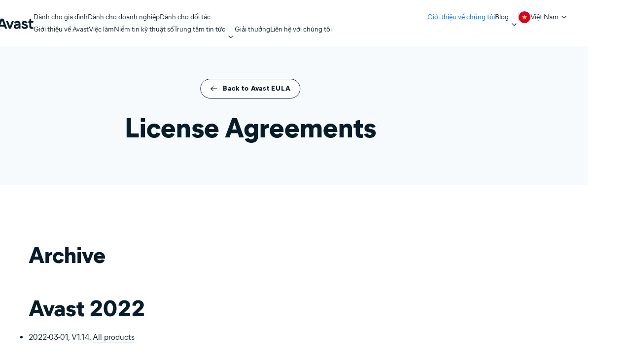

--- FILE ---
content_type: text/css;charset=utf-8
request_url: https://www.avast.com/etc.clientlibs/avast/clientlibs/generated/components/browserpromotion.min.92fce72edc30fe136f754f7cefd6d30e.css
body_size: 417
content:
.c-browser-promotion{background-color:#21455c}.c-browser-promotion__container{color:#fff;-webkit-box-pack:justify;-ms-flex-pack:justify;justify-content:space-between}.c-browser-promotion__chrome-content,.c-browser-promotion__container{display:-webkit-box;display:-ms-flexbox;display:flex;-webkit-box-align:center;-ms-flex-align:center;align-items:center}.c-browser-promotion__chrome-image-wrapper{-webkit-margin-end:24px;margin-inline-end:24px}.c-browser-promotion__chrome-text{font-size:28px;line-height:36px}.c-browser-promotion__chrome-image{block-size:64px;display:block;inline-size:64px}body[data-useragent-browser="Chrome (Unknown Version)"] .c-browser-promotion,body[data-useragent-browser="Google Chrome"] .c-browser-promotion,body[data-useragent-browser=chrome] .c-browser-promotion{display:none}@media only screen and (min-width:992px){.c-browser-promotion__wrapper{padding:80px 0}.c-browser-promotion__cta-wrapper{display:-webkit-box;display:-ms-flexbox;display:flex;-webkit-box-pack:end;-ms-flex-pack:end;justify-content:end}.c-browser-promotion__container{gap:32px}.c-browser-promotion__chrome-text span{display:block}.c-browser-promotion__cta-store,.c-browser-promotion__cta-store-wrapper{display:none}}@media only screen and (max-width:991px){.c-browser-promotion__container{-webkit-box-orient:vertical;-webkit-box-direction:normal;-ms-flex-direction:column;flex-direction:column;-webkit-box-align:start;-ms-flex-align:start;align-items:flex-start}.c-browser-promotion__wrapper{-webkit-padding-before:40px;padding-block-start:40px;-webkit-padding-after:40px;padding-block-end:40px}.c-browser-promotion__chrome-text{font-size:21px;line-height:27px}.c-browser-promotion__cta-wrapper{-webkit-padding-before:24px;padding-block-start:24px;-webkit-padding-start:64px;padding-inline-start:64px}.c-browser-promotion__cta-btn{display:none}.c-browser-promotion__chrome-image{block-size:48px;inline-size:48px}.c-browser-promotion__chrome-image-wrapper{-webkit-margin-end:16px;margin-inline-end:16px}}@media only screen and (min-width:992px)and (max-width:1279px){.c-browser-promotion__container{display:-webkit-box;display:-ms-flexbox;display:flex;gap:57px;margin:0 auto;width:928px}.c-browser-promotion__chrome-content{width:528px}}@media only screen and (min-width:1280px)and (max-width:1365px){.c-browser-promotion__container{display:-webkit-box;display:-ms-flexbox;display:flex;margin:0 auto;width:1192px}.c-browser-promotion__chrome-content,.c-browser-promotion__cta-wrapper{width:580px}}@media only screen and (min-width:1366px)and (max-width:1599px){.c-browser-promotion__container{display:-webkit-box;display:-ms-flexbox;display:flex;margin:0 auto;width:1288px}.c-browser-promotion__chrome-content,.c-browser-promotion__cta-wrapper{width:628px}}@media only screen and (min-width:1600px){.c-browser-promotion__wrapper{display:-webkit-box;display:-ms-flexbox;display:flex;margin:0 auto;width:1360px;-webkit-box-pack:center;-ms-flex-pack:center;justify-content:center}.c-browser-promotion__container{width:1128px}.c-browser-promotion__chrome-content,.c-browser-promotion__cta-wrapper{inline-size:50%}}

--- FILE ---
content_type: text/css;charset=utf-8
request_url: https://www.avast.com/etc.clientlibs/avast/clientlibs/generated/components/footer.min.88f1431dd9bae7b5931131e578c157b3.css
body_size: 1650
content:
.c-footer__wrapper{background:#071d2b}.c-footer__content{display:block;-webkit-padding-before:80px;padding-block-start:80px;-webkit-margin-after:32px;margin-block-end:32px}.c-footer__navigation{display:block}.c-footer__cta-container{display:-webkit-box;display:-ms-flexbox;display:flex;-webkit-box-pack:center;-ms-flex-pack:center;justify-content:center}.c-footer__active-ctry-text{color:#fff;font-size:14px;line-height:22px;-webkit-padding-end:61px;padding-inline-end:61px}.c-footer__column1-title,.c-footer__column2-title,.c-footer__column3-title,.c-footer__column4-title{color:#fff;font-weight:800}.c-footer__divider{border-top:1px solid #345970;-webkit-margin-after:48px;margin-block-end:48px}.c-footer__copyright-m-t.p--4,.c-footer__copyright.p--4,.c-footer__legal-item,.c-footer__navlist a,.c-footer__navlist li{color:#c5d6e0;font-size:12px;line-height:18px}.c-footer__nav-column1,.c-footer__nav-column2,.c-footer__nav-column3,.c-footer__nav-column4{-webkit-box-flex:1;-ms-flex:1;flex:1}.c-footer__navigation a{text-decoration:none}.c-footer__navigation li{list-style-type:none;-webkit-margin-after:12px;margin-block-end:12px}.c-footer__navigation ul{margin:0}.c-footer__legal-container{-ms-flex-flow:wrap;flex-flow:wrap;padding-bottom:40px}.c-footer__legal-container,.c-footer__legal-item{display:-webkit-box;display:-ms-flexbox;display:flex;gap:8px}.c-footer__legal-item{text-decoration:none;-webkit-box-align:center;-ms-flex-align:center;align-items:center}.c-footer__legal-item:hover,.c-footer__navlist a:hover{color:#fff;text-decoration:underline}.c-footer__cta{border:1px solid #fff;border-radius:400px;color:#fff;font-weight:800;letter-spacing:.8px;padding:12px 20px;text-decoration:none;-webkit-margin-after:40px;font-size:12px;line-height:14px;margin-block-end:40px}.c-footer__cta:hover{background:#fff;color:#071d2b}.c-footer__cta:focus-visible,.c-footer__ctry-selector:focus-visible,.c-footer__legal-item:focus-visible,.c-footer__navlist a:focus-visible,.c-footer__social-item:focus-visible{outline:2px dashed #c5d6e0;outline-offset:8px}.c-footer__copyright.p--4{-webkit-margin-after:40px;margin-block-end:40px}.c-footer__img-container{-webkit-margin-after:24px;margin-block-end:24px}.c-footer__ctry-selector{border:1px solid #345970;display:inline-block;-webkit-transition:all .1s ease-in;transition:all .1s ease-in}.c-footer__ctry-selector:before{background-image:url(../../../../../content/dam/avast/cb/icons-16.svg);background-position:-320px -32px;background-repeat:no-repeat;content:"";display:block;height:16px;inset-block-start:50%;inset-inline-start:50%;position:absolute;-webkit-transform:translate(var(--icon-transform-x,-50%),-50%);transform:translate(var(--icon-transform-x,-50%),-50%);width:16px}.c-footer__ctry-selector{border-radius:400px;-webkit-box-shadow:0 6px 12px rgba(7,29,43,.08);box-shadow:0 6px 12px rgba(7,29,43,.08);display:-webkit-box;display:-ms-flexbox;display:flex;padding-block:7px;padding-inline:8px 12px;-webkit-margin-end:auto;margin-inline-end:auto;-webkit-margin-start:auto;margin-inline-start:auto;-webkit-margin-after:32px;margin-block-end:32px;position:relative;-webkit-box-align:center;-ms-flex-align:center;align-items:center}.c-footer__ctry-selector:before{-webkit-filter:brightness(0) saturate(100%) invert(100%) sepia(100%) saturate(0%) hue-rotate(139deg) brightness(103%) contrast(101%);filter:brightness(0) saturate(100%) invert(100%) sepia(100%) saturate(0%) hue-rotate(139deg) brightness(103%) contrast(101%);left:auto;right:5px;top:19px}.c-footer__navigation .c-footer__arrow.c-footer__arrow--down{-webkit-margin-before:3px;margin-block-start:3px}.c-footer__legal-item:not(:first-child):before{background-color:#c5d6e0;border-radius:50%;content:"";display:inline-block;height:5px;width:5px;-webkit-margin-before:1px;margin-block-start:1px}.c-footer__social-item,.c-footer__social-item-image{height:24px;width:24px}.c-footer__social-item-image{-webkit-filter:brightness(0) saturate(100%) invert(89%) sepia(25%) saturate(144%) hue-rotate(161deg) brightness(94%) contrast(86%);filter:brightness(0) saturate(100%) invert(89%) sepia(25%) saturate(144%) hue-rotate(161deg) brightness(94%) contrast(86%)}.c-footer__social-item{color:#c5d6e0}.c-footer__ctry-selector-icon{-webkit-margin-end:10px;height:24px;margin-inline-end:10px;width:24px}.c-footer__copyright__image{height:36px;width:116px}.c-footer__social-media-cont{display:-webkit-box;display:-ms-flexbox;display:flex;gap:24px}.c-footer__ctry-selector-overlay.c-footer--show,.c-footer__navlist.c-footer--show{display:block}.c-footer__arrow{padding:3px;-webkit-margin-start:16px;margin-inline-start:16px;-webkit-margin-before:8px;display:inline-block;-webkit-filter:brightness(0) saturate(100%) invert(100%) sepia(100%) saturate(0%) hue-rotate(139deg) brightness(103%) contrast(101%);filter:brightness(0) saturate(100%) invert(100%) sepia(100%) saturate(0%) hue-rotate(139deg) brightness(103%) contrast(101%);margin-block-start:8px;position:relative;-webkit-transition:all .1s ease-in;transition:all .1s ease-in}.c-footer__arrow:before{background-image:url(../../../../../content/dam/avast/cb/icons-16.svg);background-position:-256px 0px;background-repeat:no-repeat;content:"";display:block;height:16px;inset-block-start:50%;inset-inline-start:50%;position:absolute;-webkit-transform:translate(var(--icon-transform-x,-50%),-50%);transform:translate(var(--icon-transform-x,-50%),-50%);width:16px}.c-footer__arrow{height:16px;width:16px}.c-footer__copyright,.c-footer__ctry-selector-overlay,.c-footer__divider,.c-footer__dot-separator:last-child,.c-footer__navlist{display:none}.c-footer__arrow--up{-webkit-transform:rotate(180deg);transform:rotate(180deg);-webkit-margin-after:0;margin-block-end:0}.c-footer__navigation .c-footer__arrow{float:right;-webkit-margin-before:5px;display:block;margin-block-start:5px;padding:4px;-webkit-margin-end:3px;margin-inline-end:3px;-webkit-transition:all .2s ease-in;transition:all .2s ease-in}.c-footer__nav-column1,.c-footer__nav-column2,.c-footer__nav-column3,.c-footer__nav-column4{border-bottom:1px solid #345970}.c-footer__nav-column4{-webkit-margin-after:32px;margin-block-end:32px}.c-footer__navigation li:last-child{-webkit-margin-after:24px;margin-block-end:24px}.c-footer__social-item-image:hover{-webkit-filter:brightness(0) saturate(100%) invert(100%) sepia(100%) saturate(0%) hue-rotate(139deg) brightness(103%) contrast(101%);filter:brightness(0) saturate(100%) invert(100%) sepia(100%) saturate(0%) hue-rotate(139deg) brightness(103%) contrast(101%)}.c-footer__copyright,.c-footer__copyright-m-t,.c-footer__cta-container,.c-footer__img-media-container,.c-footer__legal-container{text-align:center}@media only screen and (max-width:991px){.c-footer__legal-container,.c-footer__social-media-cont{-webkit-box-pack:center;-ms-flex-pack:center;justify-content:center}.c-footer__nav-column1:not(.c-footer__nav-column1--has-content,.c-footer__nav-column2--has-content,.c-footer__nav-column3--has-content,.c-footer__nav-column4--has-content),.c-footer__nav-column2:not(.c-footer__nav-column1--has-content,.c-footer__nav-column2--has-content,.c-footer__nav-column3--has-content,.c-footer__nav-column4--has-content),.c-footer__nav-column3:not(.c-footer__nav-column1--has-content,.c-footer__nav-column2--has-content,.c-footer__nav-column3--has-content,.c-footer__nav-column4--has-content),.c-footer__nav-column4:not(.c-footer__nav-column1--has-content,.c-footer__nav-column2--has-content,.c-footer__nav-column3--has-content,.c-footer__nav-column4--has-content){display:none}.c-footer__column1-title,.c-footer__column2-title,.c-footer__column3-title,.c-footer__column4-title{margin:23px 0}.c-footer__img-container{max-height:36px}.c-footer__social-media-cont{padding-bottom:32px}.c-footer__ctry-selector{width:256px}}@media only screen and (min-width:992px){.c-footer__ctry-selector-icon{-webkit-margin-end:12px;margin-inline-end:12px}.c-footer__ctry-selector:before{right:7px;top:23px}.c-footer__navigation{gap:32px}.c-footer__social-item,.c-footer__social-item-image{height:32px;width:32px}.c-footer__cta-container{-webkit-box-pack:unset;-ms-flex-pack:unset;justify-content:unset}.c-footer__nav-column1,.c-footer__nav-column2,.c-footer__nav-column3,.c-footer__nav-column4{border-bottom:unset}.c-footer__navigation .c-footer__arrow{display:none}.c-footer__active-ctry-text{font-size:16px;line-height:26px;-webkit-padding-end:26px;padding-inline-end:26px}.c-footer__nav-column4,.c-footer__navigation li:last-child{-webkit-margin-after:0;margin-block-end:0}.c-footer__content{-webkit-padding-before:120px;padding-block-start:120px;-webkit-margin-after:56px;margin-block-end:56px}.c-footer__img-media-container{-webkit-box-orient:vertical;-webkit-box-direction:normal;-ms-flex-direction:column;flex-direction:column}.c-footer__content,.c-footer__img-media-container,.c-footer__navigation{display:-webkit-box;display:-ms-flexbox;display:flex}.c-footer__navigation li{-webkit-margin-after:8px;line-height:18px;margin-block-end:8px;min-height:22px}.c-footer__social-media-cont{-webkit-margin-before:auto;margin-block-start:auto}.c-footer__img-container{-webkit-margin-after:32px;display:-webkit-box;display:-ms-flexbox;display:flex;margin-block-end:32px}.c-footer__copyright,.c-footer__divider,.c-footer__navlist{display:block}.c-footer__column1-title,.c-footer__column2-title,.c-footer__column3-title,.c-footer__column4-title{-webkit-margin-after:32px;margin-block-end:32px}.c-footer__legal-container{-webkit-column-gap:16px;-moz-column-gap:16px;column-gap:16px;padding-bottom:48px;row-gap:8px}.c-footer__legal-item{gap:16px}.c-footer__copyright.p--4{-webkit-margin-after:16px;margin-block-end:16px}.c-footer__dot-separator{margin-block:0 2px;margin-inline:16px}.c-footer__copyright.p--4,.c-footer__legal-item,.c-footer__navlist a,.c-footer__navlist li{font-size:14px;line-height:22px}.c-footer__cta{font-size:14px;-webkit-margin-after:16px;line-height:16px;margin-block-end:16px}.c-footer__copyright,.c-footer__copyright-m-t,.c-footer__cta-container,.c-footer__img-media-container,.c-footer__legal-container{text-align:unset}.c-footer__ctry-selector{-webkit-margin-end:unset;margin-inline-end:unset;-webkit-margin-start:unset;margin-inline-start:unset;padding-block:10px;padding-inline:12px 16px;width:251px}.c-footer__copyright{display:-webkit-box;display:-ms-flexbox;display:flex;-webkit-box-align:center;-ms-flex-align:center;align-items:center;gap:8px;-ms-flex-item-align:stretch;align-self:stretch}}.c-footer__copyright .p--4{-webkit-margin-after:0;margin-block-end:0}.c-footer__copyright{-webkit-margin-after:16px;margin-block-end:16px}.c-footer__copyright_m{display:-webkit-box;display:-ms-flexbox;display:flex;-webkit-box-pack:center;-ms-flex-pack:center;gap:8px;justify-content:center;padding-bottom:40px}@media only screen and (min-width:992px){.c-footer__copyright_m{display:none}[dir=rtl] .c-footer__ctry-selector:before{left:23px;right:unset}}

--- FILE ---
content_type: image/svg+xml
request_url: https://www.avast.com/content/dam/avast/flag/vi-vn.svg
body_size: 69
content:
<svg width="24" height="24" viewBox="0 0 24 24" fill="none" xmlns="http://www.w3.org/2000/svg">
<circle cx="12" cy="12" r="12" fill="white"/>
<mask id="mask0_1_580" style="mask-type:luminance" maskUnits="userSpaceOnUse" x="0" y="0" width="24" height="24">
<circle cx="12" cy="12" r="12" fill="white"/>
</mask>
<g mask="url(#mask0_1_580)">
<circle cx="12" cy="12" r="12" fill="#D80027"/>
<path d="M12 6.26086L13.2951 10.2466H17.486L14.0954 12.7099L15.3905 16.6957L12 14.2323L8.60957 16.6957L9.90463 12.7099L6.51416 10.2466H10.705L12 6.26086Z" fill="#FFDA44"/>
</g>
</svg>


--- FILE ---
content_type: image/svg+xml
request_url: https://www.avast.com/content/dam/avast/icon/Facebook.svg
body_size: 120
content:
<svg width="32" height="32" viewBox="0 0 32 32" fill="none" xmlns="http://www.w3.org/2000/svg">
<g id="Social/32/Facebook">
<g id="Social / 32 / Facebook">
<path id="Vector" d="M27.5 16.0068C27.5 9.65557 22.3513 4.50684 16 4.50684C9.64873 4.50684 4.5 9.65557 4.5 16.0068C4.5 21.4001 8.21289 25.9254 13.2219 27.1682V19.5211H10.8505V16.0068H13.2219V14.4926C13.2219 10.5783 14.9932 8.76409 18.8361 8.76409C19.5646 8.76409 20.8218 8.90692 21.336 9.0498V12.2355C21.0646 12.2069 20.5932 12.1926 20.0075 12.1926C18.1218 12.1926 17.3932 12.9069 17.3932 14.764V16.0068H21.1495L20.5042 19.5211H17.3932V27.4226C23.0874 26.7349 27.5 21.8865 27.5 16.0068Z" fill="black"/>
</g>
</g>
</svg>


--- FILE ---
content_type: image/svg+xml
request_url: https://www.avast.com/content/dam/avast/icon/Arrow%20Left.svg
body_size: 143
content:
<svg width="16" height="16" viewBox="0 0 16 16" fill="none" xmlns="http://www.w3.org/2000/svg">
<g id="General / 16 / Arrow Left">
<g id="Vector">
<path d="M1.75 8L6.5 12.25L1.75 8Z" fill="#071D2B"/>
<path d="M14.25 8H1.75M1.75 8L6.5 3.75M1.75 8L6.5 12.25" stroke="black" stroke-width="1.2" stroke-linecap="round" stroke-linejoin="round"/>
</g>
</g>
</svg>
